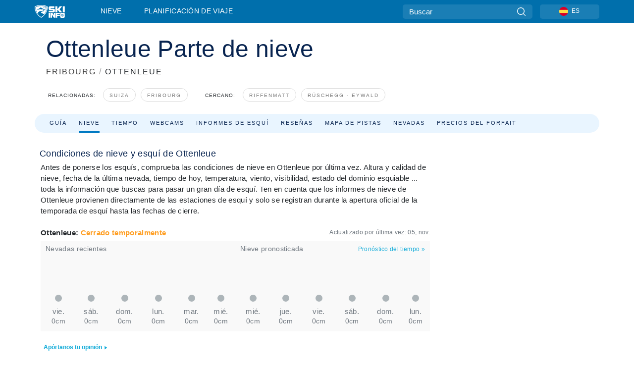

--- FILE ---
content_type: text/html; charset=utf-8
request_url: https://www.google.com/recaptcha/api2/aframe
body_size: 183
content:
<!DOCTYPE HTML><html><head><meta http-equiv="content-type" content="text/html; charset=UTF-8"></head><body><script nonce="zkh0BlgeE20bXJktM3I3hA">/** Anti-fraud and anti-abuse applications only. See google.com/recaptcha */ try{var clients={'sodar':'https://pagead2.googlesyndication.com/pagead/sodar?'};window.addEventListener("message",function(a){try{if(a.source===window.parent){var b=JSON.parse(a.data);var c=clients[b['id']];if(c){var d=document.createElement('img');d.src=c+b['params']+'&rc='+(localStorage.getItem("rc::a")?sessionStorage.getItem("rc::b"):"");window.document.body.appendChild(d);sessionStorage.setItem("rc::e",parseInt(sessionStorage.getItem("rc::e")||0)+1);localStorage.setItem("rc::h",'1768371684669');}}}catch(b){}});window.parent.postMessage("_grecaptcha_ready", "*");}catch(b){}</script></body></html>

--- FILE ---
content_type: text/javascript
request_url: https://nextjs.onthesnow.com/_next/static/chunks/247-f8c3f07f9875f43b.js
body_size: 7726
content:
(self.webpackChunk_N_E=self.webpackChunk_N_E||[]).push([[247],{1342:function(t,e,l){"use strict";Object.defineProperty(e,"__esModule",{value:!0}),function(t,e){for(var l in e)Object.defineProperty(t,l,{enumerable:!0,get:e[l]})}(e,{noSSR:function(){return noSSR},default:function(){return dynamic}});let r=l(38754),n=(l(67294),r._(l(24304)));function convertModule(t){return{default:(null==t?void 0:t.default)||t}}function noSSR(t,e){return delete e.webpack,delete e.modules,t(e)}function dynamic(t,e){let l=n.default,r={loading:t=>{let{error:e,isLoading:l,pastDelay:r}=t;return null}};t instanceof Promise?r.loader=()=>t:"function"==typeof t?r.loader=t:"object"==typeof t&&(r={...r,...t}),r={...r,...e};let o=r.loader;return(r.loadableGenerated&&(r={...r,...r.loadableGenerated},delete r.loadableGenerated),"boolean"!=typeof r.ssr||r.ssr)?l({...r,loader:()=>null!=o?o().then(convertModule):Promise.resolve(convertModule(()=>null))}):(delete r.webpack,delete r.modules,noSSR(l,r))}("function"==typeof e.default||"object"==typeof e.default&&null!==e.default)&&void 0===e.default.__esModule&&(Object.defineProperty(e.default,"__esModule",{value:!0}),Object.assign(e.default,e),t.exports=e.default)},30043:function(t,e,l){"use strict";Object.defineProperty(e,"__esModule",{value:!0}),Object.defineProperty(e,"LoadableContext",{enumerable:!0,get:function(){return o}});let r=l(38754),n=r._(l(67294)),o=n.default.createContext(null)},24304:function(t,e,l){"use strict";/**
@copyright (c) 2017-present James Kyle <me@thejameskyle.com>
 MIT License
 Permission is hereby granted, free of charge, to any person obtaining
a copy of this software and associated documentation files (the
"Software"), to deal in the Software without restriction, including
without limitation the rights to use, copy, modify, merge, publish,
distribute, sublicense, and/or sell copies of the Software, and to
permit persons to whom the Software is furnished to do so, subject to
the following conditions:
 The above copyright notice and this permission notice shall be
included in all copies or substantial portions of the Software.
 THE SOFTWARE IS PROVIDED "AS IS", WITHOUT WARRANTY OF ANY KIND,
EXPRESS OR IMPLIED, INCLUDING BUT NOT LIMITED TO THE WARRANTIES OF
MERCHANTABILITY, FITNESS FOR A PARTICULAR PURPOSE AND
NONINFRINGEMENT. IN NO EVENT SHALL THE AUTHORS OR COPYRIGHT HOLDERS BE
LIABLE FOR ANY CLAIM, DAMAGES OR OTHER LIABILITY, WHETHER IN AN ACTION
OF CONTRACT, TORT OR OTHERWISE, ARISING FROM, OUT OF OR IN CONNECTION
WITH THE SOFTWARE OR THE USE OR OTHER DEALINGS IN THE SOFTWARE
*/Object.defineProperty(e,"__esModule",{value:!0}),Object.defineProperty(e,"default",{enumerable:!0,get:function(){return c}});let r=l(38754),n=r._(l(67294)),o=l(30043),i=[],s=[],a=!1;function load(t){let e=t(),l={loading:!0,loaded:null,error:null};return l.promise=e.then(t=>(l.loading=!1,l.loaded=t,t)).catch(t=>{throw l.loading=!1,l.error=t,t}),l}let LoadableSubscription=class LoadableSubscription{promise(){return this._res.promise}retry(){this._clearTimeouts(),this._res=this._loadFn(this._opts.loader),this._state={pastDelay:!1,timedOut:!1};let{_res:t,_opts:e}=this;t.loading&&("number"==typeof e.delay&&(0===e.delay?this._state.pastDelay=!0:this._delay=setTimeout(()=>{this._update({pastDelay:!0})},e.delay)),"number"==typeof e.timeout&&(this._timeout=setTimeout(()=>{this._update({timedOut:!0})},e.timeout))),this._res.promise.then(()=>{this._update({}),this._clearTimeouts()}).catch(t=>{this._update({}),this._clearTimeouts()}),this._update({})}_update(t){this._state={...this._state,error:this._res.error,loaded:this._res.loaded,loading:this._res.loading,...t},this._callbacks.forEach(t=>t())}_clearTimeouts(){clearTimeout(this._delay),clearTimeout(this._timeout)}getCurrentValue(){return this._state}subscribe(t){return this._callbacks.add(t),()=>{this._callbacks.delete(t)}}constructor(t,e){this._loadFn=t,this._opts=e,this._callbacks=new Set,this._delay=null,this._timeout=null,this.retry()}};function Loadable(t){return function(t,e){let l=Object.assign({loader:null,loading:null,delay:200,timeout:null,webpack:null,modules:null},e),r=null;function init(){if(!r){let e=new LoadableSubscription(t,l);r={getCurrentValue:e.getCurrentValue.bind(e),subscribe:e.subscribe.bind(e),retry:e.retry.bind(e),promise:e.promise.bind(e)}}return r.promise()}if(!a){let t=l.webpack?l.webpack():l.modules;t&&s.push(e=>{for(let l of t)if(e.includes(l))return init()})}function LoadableComponent(t,e){!function(){init();let t=n.default.useContext(o.LoadableContext);t&&Array.isArray(l.modules)&&l.modules.forEach(e=>{t(e)})}();let i=n.default.useSyncExternalStore(r.subscribe,r.getCurrentValue,r.getCurrentValue);return n.default.useImperativeHandle(e,()=>({retry:r.retry}),[]),n.default.useMemo(()=>{var e;return i.loading||i.error?n.default.createElement(l.loading,{isLoading:i.loading,pastDelay:i.pastDelay,timedOut:i.timedOut,error:i.error,retry:r.retry}):i.loaded?n.default.createElement((e=i.loaded)&&e.default?e.default:e,t):null},[t,i])}return LoadableComponent.preload=()=>init(),LoadableComponent.displayName="LoadableComponent",n.default.forwardRef(LoadableComponent)}(load,t)}function flushInitializers(t,e){let l=[];for(;t.length;){let r=t.pop();l.push(r(e))}return Promise.all(l).then(()=>{if(t.length)return flushInitializers(t,e)})}Loadable.preloadAll=()=>new Promise((t,e)=>{flushInitializers(i).then(t,e)}),Loadable.preloadReady=t=>(void 0===t&&(t=[]),new Promise(e=>{let res=()=>(a=!0,e());flushInitializers(s,t).then(res,res)})),window.__NEXT_PRELOADREADY=Loadable.preloadReady;let c=Loadable},5152:function(t,e,l){t.exports=l(1342)},84772:function(t,e){"use strict";/*!
 * perfect-scrollbar v1.5.3
 * Copyright 2021 Hyunje Jun, MDBootstrap and Contributors
 * Licensed under MIT
 */function get(t){return getComputedStyle(t)}function set(t,e){for(var l in e){var r=e[l];"number"==typeof r&&(r+="px"),t.style[l]=r}return t}function div(t){var e=document.createElement("div");return e.className=t,e}var l="undefined"!=typeof Element&&(Element.prototype.matches||Element.prototype.webkitMatchesSelector||Element.prototype.mozMatchesSelector||Element.prototype.msMatchesSelector);function matches(t,e){if(!l)throw Error("No element matching method supported");return l.call(t,e)}function remove(t){t.remove?t.remove():t.parentNode&&t.parentNode.removeChild(t)}function queryChildren(t,e){return Array.prototype.filter.call(t.children,function(t){return matches(t,e)})}var r={main:"ps",rtl:"ps__rtl",element:{thumb:function(t){return"ps__thumb-"+t},rail:function(t){return"ps__rail-"+t},consuming:"ps__child--consume"},state:{focus:"ps--focus",clicking:"ps--clicking",active:function(t){return"ps--active-"+t},scrolling:function(t){return"ps--scrolling-"+t}}},n={x:null,y:null};function addScrollingClass(t,e){var l=t.element.classList,o=r.state.scrolling(e);l.contains(o)?clearTimeout(n[e]):l.add(o)}function removeScrollingClass(t,e){n[e]=setTimeout(function(){return t.isAlive&&t.element.classList.remove(r.state.scrolling(e))},t.settings.scrollingThreshold)}var EventElement=function(t){this.element=t,this.handlers={}},o={isEmpty:{configurable:!0}};EventElement.prototype.bind=function(t,e){void 0===this.handlers[t]&&(this.handlers[t]=[]),this.handlers[t].push(e),this.element.addEventListener(t,e,!1)},EventElement.prototype.unbind=function(t,e){var l=this;this.handlers[t]=this.handlers[t].filter(function(r){return!!e&&r!==e||(l.element.removeEventListener(t,r,!1),!1)})},EventElement.prototype.unbindAll=function(){for(var t in this.handlers)this.unbind(t)},o.isEmpty.get=function(){var t=this;return Object.keys(this.handlers).every(function(e){return 0===t.handlers[e].length})},Object.defineProperties(EventElement.prototype,o);var EventManager=function(){this.eventElements=[]};function createEvent(t){if("function"==typeof window.CustomEvent)return new CustomEvent(t);var e=document.createEvent("CustomEvent");return e.initCustomEvent(t,!1,!1,void 0),e}function processScrollDiff(t,e,l,r,n){var o,i,s,a,c,h,u,d,f,p,b,m,g;if(void 0===r&&(r=!0),void 0===n&&(n=!1),"top"===e)o=["contentHeight","containerHeight","scrollTop","y","up","down"];else if("left"===e)o=["contentWidth","containerWidth","scrollLeft","x","left","right"];else throw Error("A proper axis should be provided");i=t,s=l,a=o,c=r,h=n,u=a[0],d=a[1],f=a[2],p=a[3],b=a[4],m=a[5],void 0===c&&(c=!0),void 0===h&&(h=!1),g=i.element,i.reach[p]=null,g[f]<1&&(i.reach[p]="start"),g[f]>i[u]-i[d]-1&&(i.reach[p]="end"),s&&(g.dispatchEvent(createEvent("ps-scroll-"+p)),s<0?g.dispatchEvent(createEvent("ps-scroll-"+b)):s>0&&g.dispatchEvent(createEvent("ps-scroll-"+m)),c)&&(addScrollingClass(i,p),removeScrollingClass(i,p)),i.reach[p]&&(s||h)&&g.dispatchEvent(createEvent("ps-"+p+"-reach-"+i.reach[p]))}function toInt(t){return parseInt(t,10)||0}EventManager.prototype.eventElement=function(t){var e=this.eventElements.filter(function(e){return e.element===t})[0];return e||(e=new EventElement(t),this.eventElements.push(e)),e},EventManager.prototype.bind=function(t,e,l){this.eventElement(t).bind(e,l)},EventManager.prototype.unbind=function(t,e,l){var r=this.eventElement(t);r.unbind(e,l),r.isEmpty&&this.eventElements.splice(this.eventElements.indexOf(r),1)},EventManager.prototype.unbindAll=function(){this.eventElements.forEach(function(t){return t.unbindAll()}),this.eventElements=[]},EventManager.prototype.once=function(t,e,l){var r=this.eventElement(t),onceHandler=function(t){r.unbind(e,onceHandler),l(t)};r.bind(e,onceHandler)};var i={isWebKit:"undefined"!=typeof document&&"WebkitAppearance"in document.documentElement.style,supportsTouch:"undefined"!=typeof window&&("ontouchstart"in window||"maxTouchPoints"in window.navigator&&window.navigator.maxTouchPoints>0||window.DocumentTouch&&document instanceof window.DocumentTouch),supportsIePointer:"undefined"!=typeof navigator&&navigator.msMaxTouchPoints,isChrome:"undefined"!=typeof navigator&&/Chrome/i.test(navigator&&navigator.userAgent)};function updateGeometry(t){var e,l,n,o=t.element,i=Math.floor(o.scrollTop),s=o.getBoundingClientRect();t.containerWidth=Math.round(s.width),t.containerHeight=Math.round(s.height),t.contentWidth=o.scrollWidth,t.contentHeight=o.scrollHeight,o.contains(t.scrollbarXRail)||(queryChildren(o,r.element.rail("x")).forEach(function(t){return remove(t)}),o.appendChild(t.scrollbarXRail)),o.contains(t.scrollbarYRail)||(queryChildren(o,r.element.rail("y")).forEach(function(t){return remove(t)}),o.appendChild(t.scrollbarYRail)),!t.settings.suppressScrollX&&t.containerWidth+t.settings.scrollXMarginOffset<t.contentWidth?(t.scrollbarXActive=!0,t.railXWidth=t.containerWidth-t.railXMarginWidth,t.railXRatio=t.containerWidth/t.railXWidth,t.scrollbarXWidth=getThumbSize(t,toInt(t.railXWidth*t.containerWidth/t.contentWidth)),t.scrollbarXLeft=toInt((t.negativeScrollAdjustment+o.scrollLeft)*(t.railXWidth-t.scrollbarXWidth)/(t.contentWidth-t.containerWidth))):t.scrollbarXActive=!1,!t.settings.suppressScrollY&&t.containerHeight+t.settings.scrollYMarginOffset<t.contentHeight?(t.scrollbarYActive=!0,t.railYHeight=t.containerHeight-t.railYMarginHeight,t.railYRatio=t.containerHeight/t.railYHeight,t.scrollbarYHeight=getThumbSize(t,toInt(t.railYHeight*t.containerHeight/t.contentHeight)),t.scrollbarYTop=toInt(i*(t.railYHeight-t.scrollbarYHeight)/(t.contentHeight-t.containerHeight))):t.scrollbarYActive=!1,t.scrollbarXLeft>=t.railXWidth-t.scrollbarXWidth&&(t.scrollbarXLeft=t.railXWidth-t.scrollbarXWidth),t.scrollbarYTop>=t.railYHeight-t.scrollbarYHeight&&(t.scrollbarYTop=t.railYHeight-t.scrollbarYHeight),e={width:t.railXWidth},l=Math.floor(o.scrollTop),t.isRtl?e.left=t.negativeScrollAdjustment+o.scrollLeft+t.containerWidth-t.contentWidth:e.left=o.scrollLeft,t.isScrollbarXUsingBottom?e.bottom=t.scrollbarXBottom-l:e.top=t.scrollbarXTop+l,set(t.scrollbarXRail,e),n={top:l,height:t.railYHeight},t.isScrollbarYUsingRight?t.isRtl?n.right=t.contentWidth-(t.negativeScrollAdjustment+o.scrollLeft)-t.scrollbarYRight-t.scrollbarYOuterWidth-9:n.right=t.scrollbarYRight-o.scrollLeft:t.isRtl?n.left=t.negativeScrollAdjustment+o.scrollLeft+2*t.containerWidth-t.contentWidth-t.scrollbarYLeft-t.scrollbarYOuterWidth:n.left=t.scrollbarYLeft+o.scrollLeft,set(t.scrollbarYRail,n),set(t.scrollbarX,{left:t.scrollbarXLeft,width:t.scrollbarXWidth-t.railBorderXWidth}),set(t.scrollbarY,{top:t.scrollbarYTop,height:t.scrollbarYHeight-t.railBorderYWidth}),t.scrollbarXActive?o.classList.add(r.state.active("x")):(o.classList.remove(r.state.active("x")),t.scrollbarXWidth=0,t.scrollbarXLeft=0,o.scrollLeft=!0===t.isRtl?t.contentWidth:0),t.scrollbarYActive?o.classList.add(r.state.active("y")):(o.classList.remove(r.state.active("y")),t.scrollbarYHeight=0,t.scrollbarYTop=0,o.scrollTop=0)}function getThumbSize(t,e){return t.settings.minScrollbarLength&&(e=Math.max(e,t.settings.minScrollbarLength)),t.settings.maxScrollbarLength&&(e=Math.min(e,t.settings.maxScrollbarLength)),e}function bindMouseScrollHandler(t,e){var l=e[0],n=e[1],o=e[2],i=e[3],s=e[4],a=e[5],c=e[6],h=e[7],u=e[8],d=t.element,f=null,p=null,b=null;function mouseMoveHandler(e){e.touches&&e.touches[0]&&(e[o]=e.touches[0].pageY),d[c]=f+b*(e[o]-p),addScrollingClass(t,h),updateGeometry(t),e.stopPropagation(),e.type.startsWith("touch")&&e.changedTouches.length>1&&e.preventDefault()}function mouseUpHandler(){removeScrollingClass(t,h),t[u].classList.remove(r.state.clicking),t.event.unbind(t.ownerDocument,"mousemove",mouseMoveHandler)}function bindMoves(e,s){f=d[c],s&&e.touches&&(e[o]=e.touches[0].pageY),p=e[o],b=(t[n]-t[l])/(t[i]-t[a]),s?t.event.bind(t.ownerDocument,"touchmove",mouseMoveHandler):(t.event.bind(t.ownerDocument,"mousemove",mouseMoveHandler),t.event.once(t.ownerDocument,"mouseup",mouseUpHandler),e.preventDefault()),t[u].classList.add(r.state.clicking),e.stopPropagation()}t.event.bind(t[s],"mousedown",function(t){bindMoves(t)}),t.event.bind(t[s],"touchstart",function(t){bindMoves(t,!0)})}var s={"click-rail":function(t){t.element,t.event.bind(t.scrollbarY,"mousedown",function(t){return t.stopPropagation()}),t.event.bind(t.scrollbarYRail,"mousedown",function(e){var l=e.pageY-window.pageYOffset-t.scrollbarYRail.getBoundingClientRect().top>t.scrollbarYTop?1:-1;t.element.scrollTop+=l*t.containerHeight,updateGeometry(t),e.stopPropagation()}),t.event.bind(t.scrollbarX,"mousedown",function(t){return t.stopPropagation()}),t.event.bind(t.scrollbarXRail,"mousedown",function(e){var l=e.pageX-window.pageXOffset-t.scrollbarXRail.getBoundingClientRect().left>t.scrollbarXLeft?1:-1;t.element.scrollLeft+=l*t.containerWidth,updateGeometry(t),e.stopPropagation()})},"drag-thumb":function(t){bindMouseScrollHandler(t,["containerWidth","contentWidth","pageX","railXWidth","scrollbarX","scrollbarXWidth","scrollLeft","x","scrollbarXRail"]),bindMouseScrollHandler(t,["containerHeight","contentHeight","pageY","railYHeight","scrollbarY","scrollbarYHeight","scrollTop","y","scrollbarYRail"])},keyboard:function(t){var e=t.element;t.event.bind(t.ownerDocument,"keydown",function(l){if(!(l.isDefaultPrevented&&l.isDefaultPrevented())&&!l.defaultPrevented&&(matches(e,":hover")||matches(t.scrollbarX,":focus")||matches(t.scrollbarY,":focus"))){var r,n=document.activeElement?document.activeElement:t.ownerDocument.activeElement;if(n){if("IFRAME"===n.tagName)n=n.contentDocument.activeElement;else for(;n.shadowRoot;)n=n.shadowRoot.activeElement;if(matches(r=n,"input,[contenteditable]")||matches(r,"select,[contenteditable]")||matches(r,"textarea,[contenteditable]")||matches(r,"button,[contenteditable]"))return}var o=0,i=0;switch(l.which){case 37:o=l.metaKey?-t.contentWidth:l.altKey?-t.containerWidth:-30;break;case 38:i=l.metaKey?t.contentHeight:l.altKey?t.containerHeight:30;break;case 39:o=l.metaKey?t.contentWidth:l.altKey?t.containerWidth:30;break;case 40:i=l.metaKey?-t.contentHeight:l.altKey?-t.containerHeight:-30;break;case 32:i=l.shiftKey?t.containerHeight:-t.containerHeight;break;case 33:i=t.containerHeight;break;case 34:i=-t.containerHeight;break;case 36:i=t.contentHeight;break;case 35:i=-t.contentHeight;break;default:return}t.settings.suppressScrollX&&0!==o||t.settings.suppressScrollY&&0!==i||(e.scrollTop-=i,e.scrollLeft+=o,updateGeometry(t),function(l,r){var n=Math.floor(e.scrollTop);if(0===l){if(!t.scrollbarYActive)return!1;if(0===n&&r>0||n>=t.contentHeight-t.containerHeight&&r<0)return!t.settings.wheelPropagation}var o=e.scrollLeft;if(0===r){if(!t.scrollbarXActive)return!1;if(0===o&&l<0||o>=t.contentWidth-t.containerWidth&&l>0)return!t.settings.wheelPropagation}return!0}(o,i)&&l.preventDefault())}})},wheel:function(t){var e=t.element;function mousewheelHandler(l){var n,o,s,a,c,h,u,d=(n=l.deltaX,o=-1*l.deltaY,((void 0===n||void 0===o)&&(n=-1*l.wheelDeltaX/6,o=l.wheelDeltaY/6),l.deltaMode&&1===l.deltaMode&&(n*=10,o*=10),n!=n&&o!=o&&(n=0,o=l.wheelDelta),l.shiftKey)?[-o,-n]:[n,o]),f=d[0],p=d[1];if(!function(t,l,n){if(!i.isWebKit&&e.querySelector("select:focus"))return!0;if(!e.contains(t))return!1;for(var o=t;o&&o!==e;){if(o.classList.contains(r.element.consuming))return!0;var s=get(o);if(n&&s.overflowY.match(/(scroll|auto)/)){var a=o.scrollHeight-o.clientHeight;if(a>0&&(o.scrollTop>0&&n<0||o.scrollTop<a&&n>0))return!0}if(l&&s.overflowX.match(/(scroll|auto)/)){var c=o.scrollWidth-o.clientWidth;if(c>0&&(o.scrollLeft>0&&l<0||o.scrollLeft<c&&l>0))return!0}o=o.parentNode}return!1}(l.target,f,p)){var b=!1;t.settings.useBothWheelAxes?t.scrollbarYActive&&!t.scrollbarXActive?(p?e.scrollTop-=p*t.settings.wheelSpeed:e.scrollTop+=f*t.settings.wheelSpeed,b=!0):t.scrollbarXActive&&!t.scrollbarYActive&&(f?e.scrollLeft+=f*t.settings.wheelSpeed:e.scrollLeft-=p*t.settings.wheelSpeed,b=!0):(e.scrollTop-=p*t.settings.wheelSpeed,e.scrollLeft+=f*t.settings.wheelSpeed),updateGeometry(t),(b=b||(s=Math.floor(e.scrollTop),a=0===e.scrollTop,c=s+e.offsetHeight===e.scrollHeight,h=0===e.scrollLeft,u=e.scrollLeft+e.offsetWidth===e.scrollWidth,!(Math.abs(p)>Math.abs(f)?a||c:h||u)||!t.settings.wheelPropagation))&&!l.ctrlKey&&(l.stopPropagation(),l.preventDefault())}}void 0!==window.onwheel?t.event.bind(e,"wheel",mousewheelHandler):void 0!==window.onmousewheel&&t.event.bind(e,"mousewheel",mousewheelHandler)},touch:function(t){if(i.supportsTouch||i.supportsIePointer){var e=t.element,l={},n=0,o={},s=null;i.supportsTouch?(t.event.bind(e,"touchstart",touchStart),t.event.bind(e,"touchmove",touchMove),t.event.bind(e,"touchend",touchEnd)):i.supportsIePointer&&(window.PointerEvent?(t.event.bind(e,"pointerdown",touchStart),t.event.bind(e,"pointermove",touchMove),t.event.bind(e,"pointerup",touchEnd)):window.MSPointerEvent&&(t.event.bind(e,"MSPointerDown",touchStart),t.event.bind(e,"MSPointerMove",touchMove),t.event.bind(e,"MSPointerUp",touchEnd)))}function applyTouchMove(l,r){e.scrollTop-=r,e.scrollLeft-=l,updateGeometry(t)}function getTouch(t){return t.targetTouches?t.targetTouches[0]:t}function shouldHandle(t){return(!t.pointerType||"pen"!==t.pointerType||0!==t.buttons)&&(!!t.targetTouches&&1===t.targetTouches.length||!!t.pointerType&&"mouse"!==t.pointerType&&t.pointerType!==t.MSPOINTER_TYPE_MOUSE)}function touchStart(t){if(shouldHandle(t)){var e=getTouch(t);l.pageX=e.pageX,l.pageY=e.pageY,n=new Date().getTime(),null!==s&&clearInterval(s)}}function touchMove(s){if(shouldHandle(s)){var a=getTouch(s),c={pageX:a.pageX,pageY:a.pageY},h=c.pageX-l.pageX,u=c.pageY-l.pageY;if(!function(t,l,n){if(!e.contains(t))return!1;for(var o=t;o&&o!==e;){if(o.classList.contains(r.element.consuming))return!0;var i=get(o);if(n&&i.overflowY.match(/(scroll|auto)/)){var s=o.scrollHeight-o.clientHeight;if(s>0&&(o.scrollTop>0&&n<0||o.scrollTop<s&&n>0))return!0}if(l&&i.overflowX.match(/(scroll|auto)/)){var a=o.scrollWidth-o.clientWidth;if(a>0&&(o.scrollLeft>0&&l<0||o.scrollLeft<a&&l>0))return!0}o=o.parentNode}return!1}(s.target,h,u)){applyTouchMove(h,u),l=c;var d=new Date().getTime(),f=d-n;f>0&&(o.x=h/f,o.y=u/f,n=d),function(l,r){var n=Math.floor(e.scrollTop),o=(e.scrollLeft,Math.abs(l)),s=Math.abs(r);if(s>o){if(r<0&&n===t.contentHeight-t.containerHeight||r>0&&0===n)return 0===window.scrollY&&r>0&&i.isChrome}else o>s&&l<0&&(t.contentWidth,t.containerWidth);return!0}(h,u)&&s.preventDefault()}}}function touchEnd(){t.settings.swipeEasing&&(clearInterval(s),s=setInterval(function(){if(t.isInitialized||!o.x&&!o.y||.01>Math.abs(o.x)&&.01>Math.abs(o.y)||!t.element){clearInterval(s);return}applyTouchMove(30*o.x,30*o.y),o.x*=.8,o.y*=.8},10))}}},PerfectScrollbar=function(t,e){var l,n,o,i=this;if(void 0===e&&(e={}),"string"==typeof t&&(t=document.querySelector(t)),!t||!t.nodeName)throw Error("no element is specified to initialize PerfectScrollbar");for(var a in this.element=t,t.classList.add(r.main),this.settings={handlers:["click-rail","drag-thumb","keyboard","wheel","touch"],maxScrollbarLength:null,minScrollbarLength:null,scrollingThreshold:1e3,scrollXMarginOffset:0,scrollYMarginOffset:0,suppressScrollX:!1,suppressScrollY:!1,swipeEasing:!0,useBothWheelAxes:!1,wheelPropagation:!0,wheelSpeed:1},e)this.settings[a]=e[a];this.containerWidth=null,this.containerHeight=null,this.contentWidth=null,this.contentHeight=null;var focus=function(){return t.classList.add(r.state.focus)},blur=function(){return t.classList.remove(r.state.focus)};this.isRtl="rtl"===get(t).direction,!0===this.isRtl&&t.classList.add(r.rtl),this.isNegativeScroll=(l=t.scrollLeft,n=null,t.scrollLeft=-1,n=t.scrollLeft<0,t.scrollLeft=l,n),this.negativeScrollAdjustment=this.isNegativeScroll?t.scrollWidth-t.clientWidth:0,this.event=new EventManager,this.ownerDocument=t.ownerDocument||document,this.scrollbarXRail=div(r.element.rail("x")),t.appendChild(this.scrollbarXRail),this.scrollbarX=div(r.element.thumb("x")),this.scrollbarXRail.appendChild(this.scrollbarX),this.scrollbarX.setAttribute("tabindex",0),this.event.bind(this.scrollbarX,"focus",focus),this.event.bind(this.scrollbarX,"blur",blur),this.scrollbarXActive=null,this.scrollbarXWidth=null,this.scrollbarXLeft=null;var c=get(this.scrollbarXRail);this.scrollbarXBottom=parseInt(c.bottom,10),isNaN(this.scrollbarXBottom)?(this.isScrollbarXUsingBottom=!1,this.scrollbarXTop=toInt(c.top)):this.isScrollbarXUsingBottom=!0,this.railBorderXWidth=toInt(c.borderLeftWidth)+toInt(c.borderRightWidth),set(this.scrollbarXRail,{display:"block"}),this.railXMarginWidth=toInt(c.marginLeft)+toInt(c.marginRight),set(this.scrollbarXRail,{display:""}),this.railXWidth=null,this.railXRatio=null,this.scrollbarYRail=div(r.element.rail("y")),t.appendChild(this.scrollbarYRail),this.scrollbarY=div(r.element.thumb("y")),this.scrollbarYRail.appendChild(this.scrollbarY),this.scrollbarY.setAttribute("tabindex",0),this.event.bind(this.scrollbarY,"focus",focus),this.event.bind(this.scrollbarY,"blur",blur),this.scrollbarYActive=null,this.scrollbarYHeight=null,this.scrollbarYTop=null;var h=get(this.scrollbarYRail);this.scrollbarYRight=parseInt(h.right,10),isNaN(this.scrollbarYRight)?(this.isScrollbarYUsingRight=!1,this.scrollbarYLeft=toInt(h.left)):this.isScrollbarYUsingRight=!0,this.scrollbarYOuterWidth=this.isRtl?toInt((o=get(this.scrollbarY)).width)+toInt(o.paddingLeft)+toInt(o.paddingRight)+toInt(o.borderLeftWidth)+toInt(o.borderRightWidth):null,this.railBorderYWidth=toInt(h.borderTopWidth)+toInt(h.borderBottomWidth),set(this.scrollbarYRail,{display:"block"}),this.railYMarginHeight=toInt(h.marginTop)+toInt(h.marginBottom),set(this.scrollbarYRail,{display:""}),this.railYHeight=null,this.railYRatio=null,this.reach={x:t.scrollLeft<=0?"start":t.scrollLeft>=this.contentWidth-this.containerWidth?"end":null,y:t.scrollTop<=0?"start":t.scrollTop>=this.contentHeight-this.containerHeight?"end":null},this.isAlive=!0,this.settings.handlers.forEach(function(t){return s[t](i)}),this.lastScrollTop=Math.floor(t.scrollTop),this.lastScrollLeft=t.scrollLeft,this.event.bind(this.element,"scroll",function(t){return i.onScroll(t)}),updateGeometry(this)};PerfectScrollbar.prototype.update=function(){this.isAlive&&(this.negativeScrollAdjustment=this.isNegativeScroll?this.element.scrollWidth-this.element.clientWidth:0,set(this.scrollbarXRail,{display:"block"}),set(this.scrollbarYRail,{display:"block"}),this.railXMarginWidth=toInt(get(this.scrollbarXRail).marginLeft)+toInt(get(this.scrollbarXRail).marginRight),this.railYMarginHeight=toInt(get(this.scrollbarYRail).marginTop)+toInt(get(this.scrollbarYRail).marginBottom),set(this.scrollbarXRail,{display:"none"}),set(this.scrollbarYRail,{display:"none"}),updateGeometry(this),processScrollDiff(this,"top",0,!1,!0),processScrollDiff(this,"left",0,!1,!0),set(this.scrollbarXRail,{display:""}),set(this.scrollbarYRail,{display:""}))},PerfectScrollbar.prototype.onScroll=function(t){this.isAlive&&(updateGeometry(this),processScrollDiff(this,"top",this.element.scrollTop-this.lastScrollTop),processScrollDiff(this,"left",this.element.scrollLeft-this.lastScrollLeft),this.lastScrollTop=Math.floor(this.element.scrollTop),this.lastScrollLeft=this.element.scrollLeft)},PerfectScrollbar.prototype.destroy=function(){this.isAlive&&(this.event.unbindAll(),remove(this.scrollbarX),remove(this.scrollbarY),remove(this.scrollbarXRail),remove(this.scrollbarYRail),this.removePsClasses(),this.element=null,this.scrollbarX=null,this.scrollbarY=null,this.scrollbarXRail=null,this.scrollbarYRail=null,this.isAlive=!1)},PerfectScrollbar.prototype.removePsClasses=function(){this.element.className=this.element.className.split(" ").filter(function(t){return!t.match(/^ps([-_].+|)$/)}).join(" ")},e.Z=PerfectScrollbar}}]);
//# sourceMappingURL=247-f8c3f07f9875f43b.js.map